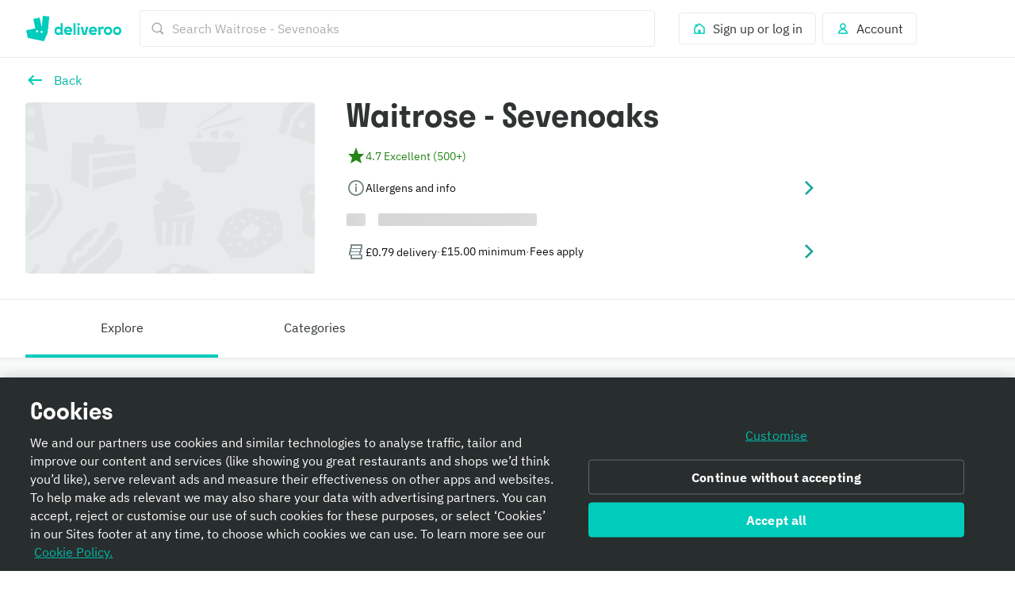

--- FILE ---
content_type: text/css
request_url: https://cwa.roocdn.com/_next/static/css/d0dfa454c56058e3.css
body_size: 3677
content:
.SkipToLinks-5c7d2afe6e4044dd{background:#00ccbc;display:flex;align-items:center;height:48px;line-height:48px;position:relative;margin-top:-48px;padding-left:24px;z-index:1}[dir=rtl] .SkipToLinks-5c7d2afe6e4044dd{padding-left:0;padding-right:24px}.SkipToLinks-5c7d2afe6e4044dd.SkipToLinks-f7ecca3ddec5343e{margin-top:0}.SkipToLinks-5c7d2afe6e4044dd a{outline:none;padding:0 24px}.SkipToLinks-5c7d2afe6e4044dd a:focus{box-shadow:inset 0 0 0 2px #2e3333}.ChatWebClientIframe-640248e35bdea000{width:100%;height:100%;position:relative}.withAdTracking-c67799180e0d20b7{display:flex}.ChatWebClient-fe62c4066d3875fe{position:fixed;box-shadow:0 6px 20px rgba(0,0,0,.08);bottom:0;right:32px;width:320px;z-index:1000}[dir=rtl] .ChatWebClient-fe62c4066d3875fe{right:auto;left:32px}@media only screen and (max-width:539px){.ChatWebClient-fe62c4066d3875fe{right:0;bottom:0;left:0;border:0;width:100%}}.ChatWebClient-34eb37f7b620738f{background-color:#fff;padding:14px;text-align:center;position:relative;display:flex;align-items:center;justify-content:center}.ChatWebClient-ac1e98d37a6e99ab{position:absolute;right:16px;top:50%;transform:translateY(-50%);color:#00ccbc}[dir=rtl] .ChatWebClient-ac1e98d37a6e99ab{right:auto;left:16px}.ChatWebClient-e9ee26a521378025{font-size:12px;padding:4px 8px;min-width:auto;color:rgb(0,183.6,169.2)}.ChatWebClient-76e43c9599e513c3{position:absolute;left:16px;top:50%;transform:translateY(-50%);color:rgb(0,183.6,169.2)}[dir=rtl] .ChatWebClient-76e43c9599e513c3{left:auto;right:16px}.ChatWebClient-9a8eaad1608d9e66{height:480px}.ChatWebClient-862043bf6710ba2e{height:0}.ChatWebClient-22201b03ff82c1be{max-height:80vh;transition:height .25s ease-in-out}.UILayoutRooBlock-2e802887624692c6{position:absolute;top:50%;transform:translateY(-50%);background:#fff;border:1px solid rgba(0,0,0,.04);border-radius:50%;box-shadow:0 1px 4px rgba(0,0,0,.08);z-index:5;cursor:pointer;animation:UILayoutRooBlock-194cca4f3b41181d .5s;outline:none;opacity:1;width:56px;height:56px;display:none}@media only screen and (min-width:768px){.UILayoutRooBlock-2e802887624692c6{display:flex;flex-direction:column;justify-content:center;align-items:center;transition:box-shadow .1s ease-in,opacity .3s ease-in;color:#00ccbc}}.UILayoutRooBlock-2e802887624692c6[disabled]{opacity:0;visibility:hidden}.UILayoutRooBlock-2e802887624692c6:not([disabled]):hover{box-shadow:0 6px 20px rgba(0,0,0,.08)}.UILayoutRooBlock-2e802887624692c6.UILayoutRooBlock-684563185496f864{left:0}[dir=rtl] .UILayoutRooBlock-2e802887624692c6.UILayoutRooBlock-684563185496f864{left:auto;right:0}[dir] .UILayoutRooBlock-2e802887624692c6.UILayoutRooBlock-684563185496f864{inset-inline-start:-20px}.UILayoutRooBlock-2e802887624692c6.UILayoutRooBlock-74d5a9a36a953595{right:0}[dir=rtl] .UILayoutRooBlock-2e802887624692c6.UILayoutRooBlock-74d5a9a36a953595{right:auto;left:0}[dir] .UILayoutRooBlock-2e802887624692c6.UILayoutRooBlock-74d5a9a36a953595{inset-inline-end:-20px}.UILayoutRooBlock-8472cfd5cb984d48,.UILayoutRooBlock-af5ba15baa41eda7{height:100%}.LocationSearchModalLayout-fc888dda82a8c5b3{display:flex;flex-direction:column}@media only screen and (min-width:540px){.LocationSearchModalLayout-fc888dda82a8c5b3{height:300px}}.LocationSearchModalLayout-b202d0c3fdce00db{display:flex;align-items:flex-end}.LocationSearchModalLayout-6504f4127b09b11b{display:flex;align-items:center;border-bottom:1px solid rgba(0,0,0,.08);flex:1;z-index:2;background:#fff;position:absolute;top:0;left:0;width:100%;height:56px}[dir=rtl] .LocationSearchModalLayout-6504f4127b09b11b{left:auto;right:0}.LocationSearchModalLayout-fac1e8de7453ab7c{width:100%}.LocationSearchModalLayout-fac1e8de7453ab7c .LocationSearchModalLayout-953fd91b2886fd63{-webkit-appearance:none;appearance:none;font-family:plex-sans;-webkit-font-smoothing:subpixel-antialiased;box-sizing:border-box;font-size:16px;line-height:24px;caret-color:#00ccbc;border-radius:4px;opacity:1;width:100%;padding:12px 16px;border:none;background:#fff;transition-property:box-shadow;transition-duration:.15s;transition-timing-function:ease-out}[dir=rtl] .LocationSearchModalLayout-fac1e8de7453ab7c .LocationSearchModalLayout-953fd91b2886fd63{padding-left:0;padding-right:16px}.LocationSearchModalLayout-fac1e8de7453ab7c .LocationSearchModalLayout-953fd91b2886fd63::-webkit-input- -ms-input-placeholder{color:rgb(171.4,173.4,173.4)}.LocationSearchModalLayout-fac1e8de7453ab7c .LocationSearchModalLayout-953fd91b2886fd63::placeholder{color:rgb(171.4,173.4,173.4)}.LocationSearchModalLayout-fac1e8de7453ab7c .LocationSearchModalLayout-953fd91b2886fd63:focus{outline:none;box-shadow:inset 0 2px 4px rgba(0,0,0,.05),inset 0 0 0 100px #fff,0 0 0 3px rgba(0,204,188,.3);box-shadow:none;border:none}.LocationSearchModalLayout-fac1e8de7453ab7c .LocationSearchModalLayout-953fd91b2886fd63::-webkit-search-cancel-button{display:none}.LocationSearchModalLayout-cac5919a59c57583{-webkit-appearance:none;appearance:none;background:none;border:none;padding:4px;margin:8px;cursor:pointer;transition-property:box-shadow;transition-duration:.15s;transition-timing-function:ease-out;border-radius:4px}.LocationSearchModalLayout-cac5919a59c57583:focus{outline:none;box-shadow:0 0 0 3px rgba(0,204,188,.3)}.LocationSearchModalLayout-cac5919a59c57583:focus-visible{outline:none;border-color:rgba(0,0,0,0);box-shadow:0 0 0 2px #2e3333,0 0 0 4px #fff}.LocationSearchModalLayout-a120df33d0652ea2{padding:24px 16px}@media only screen and (min-width:540px){.LocationSearchModalLayout-a120df33d0652ea2{padding:32px 16px}}.LocationSearchModalLayout-dee2a53fe8bd027a{width:100%}.LocationSearchModalLayout-dee2a53fe8bd027a .LocationSearchModalLayout-ebb39129af88c33f{box-sizing:border-box;background-color:#fff;background-image:url(https://cwa.roocdn.com/_next/static/media/powered-by-google.9a99a277.png);background-size:120px 15px;background-repeat:no-repeat;background-position:calc(100% - 16px);box-shadow:inset 0 1px 0 rgba(0,0,0,.08);height:50px;padding:24px 16px;border-bottom-right-radius:4px;border-bottom-left-radius:4px}[dir=rtl] .LocationSearchModalLayout-dee2a53fe8bd027a .LocationSearchModalLayout-ebb39129af88c33f{background-position:calc(100% - (100% - 16px))}.LocationSearchModalLayout-337d0109d53a2474{color:#00ccbc;text-decoration:none}.__theme-plus .LocationSearchModalLayout-fac1e8de7453ab7c .LocationSearchModalLayout-953fd91b2886fd63{caret-color:#651ecb}.__theme-plus .LocationSearchModalLayout-337d0109d53a2474{color:#651ecb}[data-dt-mode][data-dt-theme] .LocationSearchModalLayout-6504f4127b09b11b{border-bottom:1px solid rgba(var(--color-static-black),.08);background:rgb(var(--color-background-elevation-base))}[data-dt-mode][data-dt-theme] .LocationSearchModalLayout-fac1e8de7453ab7c .LocationSearchModalLayout-953fd91b2886fd63{caret-color:rgb(var(--color-foreground-action-subtle-on-elevation-base));color:rgb(var(--color-foreground-neutral-intense-on-elevation-base));background:rgb(var(--color-background-elevation-base))}[data-dt-mode][data-dt-theme] .LocationSearchModalLayout-fac1e8de7453ab7c .LocationSearchModalLayout-953fd91b2886fd63::-webkit-input- -ms-input-placeholder{color:rgb(var(--color-foreground-neutral-subtle-on-elevation-base))}[data-dt-mode][data-dt-theme] .LocationSearchModalLayout-fac1e8de7453ab7c .LocationSearchModalLayout-953fd91b2886fd63::placeholder{color:rgb(var(--color-foreground-neutral-subtle-on-elevation-base))}[data-dt-mode][data-dt-theme] .LocationSearchModalLayout-dee2a53fe8bd027a .LocationSearchModalLayout-ebb39129af88c33f{background-color:rgb(var(--color-background-elevation-base));box-shadow:inset 0 1px 0 rgba(var(--color-static-black),.08)}.Search-3f181cba0b69de3c{position:relative}.Search-ff2b10f79ba53ccb{position:relative;z-index:3}.Search-ff2b10f79ba53ccb.Search-56004e60397d4cee{border-radius:20px;box-shadow:0 0 0 1px #e8ebeb}.Search-ff2b10f79ba53ccb.Search-56004e60397d4cee.Search-ea9ba26e2b046f62{box-shadow:0 0 0 2px #2e3333;box-sizing:initial;background:#fff}@media only screen and (min-width:768px){.Search-ff2b10f79ba53ccb.Search-56004e60397d4cee{position:absolute;top:-20px;width:100%}}.Search-1fbe36c5de503825{background:#fff;box-shadow:0 1px 4px rgba(0,0,0,.08);padding:4px 16px}.Search-1fbe36c5de503825 .Search-201be84c96ed3602{top:4px}.Search-1fbe36c5de503825 .Search-94cae60f6c530ce4{width:100%}.Search-b17976736bdaa08d{display:flex;align-items:center}@media only screen and (max-width:959px){.Search-b17976736bdaa08d.Search-ba839d75711c0ac0{justify-content:flex-end}}.Search-cc0a8d4ec2f620d0{-webkit-appearance:none;appearance:none;font-family:plex-sans;-webkit-font-smoothing:subpixel-antialiased;box-sizing:border-box;font-size:16px;line-height:24px;caret-color:#00ccbc;border:1px solid #e8ebeb;border-radius:4px;opacity:1;transition-property:box-shadow;transition-duration:.15s;transition-timing-function:ease-out;height:46px;width:100%;padding:12px 16px 12px 40px}[dir=rtl] .Search-cc0a8d4ec2f620d0{padding-left:0;padding-right:40px}.Search-cc0a8d4ec2f620d0:focus{outline:none;box-shadow:inset 0 2px 4px rgba(0,0,0,.05),0 0 0 3px hsla(0,0%,100%,.3);border:2px solid #2e3333}.Search-cc0a8d4ec2f620d0::-webkit-input- -ms-input-placeholder{color:rgb(171.4,173.4,173.4)}.Search-cc0a8d4ec2f620d0::placeholder{color:rgb(171.4,173.4,173.4)}.Search-cc0a8d4ec2f620d0:focus{background:#fff}.Search-cc0a8d4ec2f620d0.Search-8d4a5ec435f5c606{padding-left:16px;border:none;background:#fff}[dir=rtl] .Search-cc0a8d4ec2f620d0.Search-8d4a5ec435f5c606{padding-left:0;padding-right:16px}.Search-cc0a8d4ec2f620d0.Search-8d4a5ec435f5c606:focus{box-shadow:none}.Search-cc0a8d4ec2f620d0.Search-56004e60397d4cee{border:none;border-radius:20px;box-shadow:inset 0 2px 4px 0 rgba(0,0,0,.05);height:40px}.Search-cc0a8d4ec2f620d0.Search-56004e60397d4cee.Search-ea9ba26e2b046f62,.Search-cc0a8d4ec2f620d0.Search-56004e60397d4cee:focus{border:none}.Search-cc0a8d4ec2f620d0::-webkit-search-cancel-button{display:none}.Search-94cae60f6c530ce4{width:100%}.Search-94cae60f6c530ce4.Search-ba839d75711c0ac0{width:auto}.Search-b9caa5492e0221de{position:absolute;width:100%;height:46px;padding:0;background:none;border:none;cursor:pointer;transition-property:box-shadow;transition-duration:.15s;transition-timing-function:ease-out;border-radius:4px}.Search-b9caa5492e0221de:focus-visible{outline:none;border-color:rgba(0,0,0,0);box-shadow:0 0 0 2px #2e3333,0 0 0 4px #fff}.Search-87718f8701289b50{position:absolute;top:14px;left:14px}[dir=rtl] .Search-87718f8701289b50{left:auto;right:14px}.Search-87718f8701289b50.Search-56004e60397d4cee{top:12px}.Search-2a2c4f5b8969ffab{overflow-y:auto;overflow-x:hidden;position:absolute;width:100%;max-height:80vh;border:.5px solid rgba(0,0,0,.04);box-shadow:0 6px 20px rgba(0,0,0,.08);border-radius:4px}.Search-2a2c4f5b8969ffab.Search-56004e60397d4cee{border-radius:0 0 20px 20px;position:relative;border:none}.Search-107174af963a895b{height:40px;box-sizing:border-box;padding:0 12px;display:inline-flex;justify-content:center;border:1px solid #e8ebeb;border-radius:4px;align-items:center}.Search-107174af963a895b.Search-f87cbdccf295930c{padding:0 10px}.Search-201be84c96ed3602{-webkit-appearance:none;appearance:none;background:none;border:none;position:absolute;right:0;top:0;padding:4px;margin:8px;cursor:pointer;border-radius:3px;transition-property:box-shadow;transition-duration:.15s;transition-timing-function:ease-out}[dir=rtl] .Search-201be84c96ed3602{right:auto;left:0}.Search-201be84c96ed3602:focus{outline:none}.Search-201be84c96ed3602:focus-visible{outline:none;border-color:rgba(0,0,0,0);box-shadow:0 0 0 2px #2e3333,0 0 0 4px #fff}.Search-201be84c96ed3602.Search-56004e60397d4cee{margin:4px 8px}.__theme-plus .Search-cc0a8d4ec2f620d0{caret-color:#651ecb;transition-property:box-shadow;transition-duration:.15s;transition-timing-function:ease-out}.__theme-plus .Search-cc0a8d4ec2f620d0:focus{outline:none;box-shadow:inset 0 2px 4px rgba(0,0,0,.05),0 0 0 3px hsla(0,0%,100%,.3);border:2px solid #651ecb}.__theme-plus .Search-cc0a8d4ec2f620d0:focus-visible{outline:none;border-color:rgba(0,0,0,0);box-shadow:0 0 0 2px #2e3333,0 0 0 4px #fff}[data-dt-mode][data-dt-theme] .Search-ff2b10f79ba53ccb{background:rgb(var(--color-background-elevation-base))}[data-dt-mode][data-dt-theme] .Search-ff2b10f79ba53ccb.Search-56004e60397d4cee{box-shadow:0 0 0 1px rgb(var(--color-border-neutral-subtle))}[data-dt-mode][data-dt-theme] .Search-ff2b10f79ba53ccb.Search-56004e60397d4cee.Search-ea9ba26e2b046f62{box-shadow:0 0 0 2px rgb(var(--color-static-black))}[data-dt-mode][data-dt-theme] .Search-1fbe36c5de503825{background:rgb(var(--color-background-elevation-base))}[data-dt-mode][data-dt-theme] .Search-cc0a8d4ec2f620d0{background:rgb(var(--color-background-elevation-base));border:1px solid rgb(var(--color-border-neutral-subtle));color:rgb(var(--color-foreground-neutral-intense-on-elevation-base))}[data-dt-mode][data-dt-theme] .Search-cc0a8d4ec2f620d0.Search-8d4a5ec435f5c606{border:none}[data-dt-mode][data-dt-theme] .Search-cc0a8d4ec2f620d0.Search-56004e60397d4cee{border:none;box-shadow:0 2px 4px 0 rgba(var(--color-static-black),.05) inset}[data-dt-mode][data-dt-theme] .Search-cc0a8d4ec2f620d0.Search-56004e60397d4cee.Search-ea9ba26e2b046f62,[data-dt-mode][data-dt-theme] .Search-cc0a8d4ec2f620d0.Search-56004e60397d4cee:focus{box-shadow:none;border:none}[data-dt-mode][data-dt-theme] .Search-cc0a8d4ec2f620d0::-webkit-input- -ms-input-placeholder{color:rgb(var(--color-foreground-neutral-normal-on-elevation-base))}[data-dt-mode][data-dt-theme] .Search-cc0a8d4ec2f620d0::placeholder{color:rgb(var(--color-foreground-neutral-normal-on-elevation-base))}[data-dt-mode][data-dt-theme] .Search-107174af963a895b{border:1px solid rgb(var(--color-border-action-muted))}[data-dt-mode][data-dt-theme] .Search-107174af963a895b:hover{color:rgb(var(--color-foreground-action-normal-on-action-muted));background-color:rgb(var(--color-background-action-muted));border-color:rgb(var(--color-border-action-subtle))}[data-dt-mode][data-dt-theme] .Search-2a2c4f5b8969ffab{border:.5px solid rgb(var(--color-border-neutral-muted));box-shadow:0 6px 20px rgba(var(--color-static-black),.08)}[data-dt-mode][data-dt-theme] .Search-2a2c4f5b8969ffab.Search-56004e60397d4cee{border:none}.LocationSearchModalLayoutV4-10d292fe3ecdeaf9{display:flex;flex-grow:1;flex-direction:column;background-color:rgba(0,0,0,.05)}@media only screen and (min-width:540px){.LocationSearchModalLayoutV4-10d292fe3ecdeaf9{height:690px}}.LocationSearchModalLayoutV4-69224ae4f18675ca{display:flex;align-items:center;justify-content:center;height:60%}.LocationSearchModalLayoutV4-f533b7c893cfcae5{align-items:stretch;z-index:2;top:unset;padding:8px 16px}.LocationSearchModalLayoutV4-daff92734c7e1552{box-sizing:border-box;background-color:#fff;background-image:url(https://cwa.roocdn.com/_next/static/media/powered-by-google.9a99a277.png);background-size:160px 20px;background-repeat:no-repeat;background-position:calc(50% - 16px);box-shadow:inset 0 1px 0 rgba(0,0,0,.08);height:50px;padding:24px 16px;border-bottom-right-radius:4px;border-bottom-left-radius:4px;cursor:default}[dir=rtl] .LocationSearchModalLayoutV4-daff92734c7e1552{background-position:calc(100% - (50% - 16px))}.LocationSearchModalLayoutV4-b7283b23e5ab8ab0{display:flex;flex-direction:column;align-items:stretch;background:#fff;cursor:pointer}.LocationSearchModalLayoutV4-ace20b6c061412a8{display:flex;flex-direction:row;justify-content:space-between;align-items:center;height:68px;border-top:1px solid rgba(0,0,0,.08);border-radius:3px;-webkit-appearance:none;appearance:none}.LocationSearchModalLayoutV4-ace20b6c061412a8.LocationSearchModalLayoutV4-bd16c20e1c27f1cb{background-color:#e8ebeb}.LocationSearchModalLayoutV4-ace20b6c061412a8:not(.LocationSearchModalLayoutV4-bd16c20e1c27f1cb):hover{background-color:rgb(249.25,250,250)}.LocationSearchModalLayoutV4-f0830498bf98d587{display:flex;flex-direction:column;order:1;padding-left:16px}[dir=rtl] .LocationSearchModalLayoutV4-f0830498bf98d587{padding-left:0;padding-right:16px}.LocationSearchModalLayoutV4-ba91e19ff1df22a5,.LocationSearchModalLayoutV4-d75f4678639960a6{display:flex}.LocationSearchModalLayoutV4-616648c1dbe66702{display:flex;order:2;padding-right:12px}[dir=rtl] .LocationSearchModalLayoutV4-616648c1dbe66702{padding-right:0;padding-left:12px}.LocationSearchModalLayoutV4-e861ed1127f4e7f1{display:flex;height:48px;color:#00ccbc;border-top:1px solid rgba(0,0,0,.08)}.LocationSearchModalLayoutV4-e861ed1127f4e7f1:hover{background-color:rgb(249.25,250,250)}.LocationSearchModalLayoutV4-3db2ce0a5046b197{display:flex;align-items:center;order:1;padding:12px 16px}.LocationSearchModalLayoutV4-94853f6f87299997{display:flex;order:2;padding:12px 0}[data-dt-mode][data-dt-theme] .LocationSearchModalLayoutV4-10d292fe3ecdeaf9{background-color:rgb(var(--color-background-app))}[data-dt-mode][data-dt-theme] .LocationSearchModalLayoutV4-daff92734c7e1552{background-color:rgb(var(--color-background-elevation-base));box-shadow:inset 0 1px 0 rgba(var(--color-static-black),.05)}[data-dt-mode][data-dt-theme] .LocationSearchModalLayoutV4-b7283b23e5ab8ab0{background:rgb(var(--color-background-elevation-base))}[data-dt-mode][data-dt-theme] .LocationSearchModalLayoutV4-ace20b6c061412a8{border-top:1px solid rgb(var(--color-border-neutral-subtle))}[data-dt-mode][data-dt-theme] .LocationSearchModalLayoutV4-ace20b6c061412a8.LocationSearchModalLayoutV4-bd16c20e1c27f1cb,[data-dt-mode][data-dt-theme] .LocationSearchModalLayoutV4-ace20b6c061412a8:not(.LocationSearchModalLayoutV4-bd16c20e1c27f1cb):hover{background-color:rgb(var(--color-background-app))}[data-dt-mode][data-dt-theme] .LocationSearchModalLayoutV4-e861ed1127f4e7f1{color:rgb(var(--color-foreground-action-normal-on-elevation-base));border-top:1px solid rgb(var(--color-border-neutral-subtle))}[data-dt-mode][data-dt-theme] .LocationSearchModalLayoutV4-e861ed1127f4e7f1:hover{background-color:rgb(var(--color-background-app))}.VoteAreaModal-0d43d938cfb9b11c{position:relative}.VoteAreaModal-0d43d938cfb9b11c.VoteAreaModal-0750631ff39723d6{padding-bottom:24px}.VoteAreaModal-0d43d938cfb9b11c .VoteAreaModal-026996f3912778ec{margin:16px auto 24px;justify-content:center;display:flex}.VoteAreaModal-0d43d938cfb9b11c .VoteAreaModal-58dabfc22dfedda0,.VoteAreaModal-0d43d938cfb9b11c .VoteAreaModal-c726e2c61e2d4413{display:block;text-align:center}.LocationSearchContainer-fd7c212dba7df9f6{text-align:center}.LocationSearchContainer-a680ff4dd5094fe8{display:flex;flex:1;flex-direction:column}.LocationSearchContainer-a680ff4dd5094fe8 .LocationSearchContainer-e7c6df4849659d00{align-self:center}.CookieBanner-ffc77c5a10c52ed9{position:fixed;z-index:9999;left:0;bottom:0;width:100%;background-color:rgba(46,51,51,.9)}[dir=rtl] .CookieBanner-ffc77c5a10c52ed9{left:auto;right:0}.CookieBanner-9e407e598fff84cb{display:flex;justify-content:space-between;align-items:center;padding:16px 0}.CookieBanner-9e407e598fff84cb a{color:#fff;font-weight:700}.ab-in-app-message.ab-slideup{font-size:14px!important;font-weight:400!important;font-family:plex-sans,sans-serif!important;line-height:24px!important;padding:24px 16px!important;max-height:none!important;max-width:none!important;margin:0!important;border-radius:0!important}@media(min-width:768px){.ab-in-app-message.ab-slideup{font-size:16px!important;margin:16px!important;border-radius:3px!important}}.ab-in-app-message.ab-slideup .ab-message-text{display:block!important;border:none!important;margin-right:28px!important}[dir=rtl] .ab-in-app-message.ab-slideup .ab-message-text{margin-right:0!important;margin-left:28px!important}.ab-in-app-message.ab-slideup .ab-message-text span{max-height:none!important}body{color:#2e3333;-webkit-text-size-adjust:100%;-moz-text-size-adjust:100%;text-size-adjust:100%;-webkit-font-smoothing:subpixel-antialiased}body,button,select{font-family:plex-sans,Helvetica Neue,Helvetica,Arial,Microsoft YaHei,微软雅黑体,Hiragino Sans GB,冬青黑体,sans-serif}a{color:rgb(0,163.2,150.4);text-decoration:none}.cookie-policy-button{padding:0!important;color:#00b8a9!important;background-color:#fff!important}.contact-us-widget,.cookie-policy-button{font-size:16px!important;border:none!important;font-weight:400!important;cursor:pointer!important}.contact-us-widget{padding:12px!important;min-width:100px!important;color:#fff!important;background:#00a396!important}.Page-d9d0e783e04ac4cf{display:flex;flex-direction:column;min-height:100vh}.Page-84c5ccdb8c46f405{height:100vh}.Page-1c1775176699b906{background-color:rgb(249.25,250,250)}[data-dt-mode][data-dt-theme] a{color:rgb(var(--color-foreground-action-normal-on-elevation-base))}[data-dt-mode][data-dt-theme] .cookie-policy-button{color:rgb(var(--color-foreground-action-normal-on-elevation-base))!important;background-color:rgb(var(--color-background-elevation-base))!important}[data-dt-mode][data-dt-theme] .contact-us-widget{color:rgb(var(--color-background-elevation-base))!important;background-color:rgb(var(--color-foreground-action-normal-on-elevation-base))!important}[data-dt-mode][data-dt-theme] .Page-d9d0e783e04ac4cf{background-color:rgb(var(--color-background-elevation-base))}[data-dt-mode][data-dt-theme] .Page-1c1775176699b906{background-color:rgb(var(--color-background-app))}
/*# sourceMappingURL=d0dfa454c56058e3.css.map*/

--- FILE ---
content_type: text/javascript
request_url: https://cwa.roocdn.com/_next/static/n4gJm63rEwJZkcPwP3A7b/_buildManifest.js
body_size: 3180
content:
self.__BUILD_MANIFEST=function(s,c,a,t,e,i,n,d,u,b,r,f,o,h,p,k,j,g,l,m,w,_,v,y,I,x,B,F,A,N,D,S,q,z,E,L,M,T,U,C,H,R,P,G,J,K,O,Q,V,W,X,Y,Z,$){return{__rewrites:{afterFiles:[],beforeFiles:[],fallback:[]},__routerFilterStatic:{numItems:0,errorRate:1e-4,numBits:0,numHashes:H,bitArray:[]},__routerFilterDynamic:{numItems:w,errorRate:1e-4,numBits:w,numHashes:H,bitArray:[]},"/":["static/chunks/pages/index-327f0b8a394e24e3.js"],"/404":["static/chunks/pages/404-78d121077c0c49f3.js"],"/_error":["static/chunks/pages/_error-d00addbbe43a4c2f.js"],"/account":[i,a,c,n,t,d,u,f,"static/chunks/8509-8748712ad59c2b7e.js",s,e,b,r,k,"static/css/a8bd9a0dc42d23f4.css","static/chunks/pages/account-591168eaa07f47de.js"],"/account/challenges":[i,a,c,n,t,d,u,"static/chunks/6990-8443029623f92159.js",s,e,b,r,k,"static/css/b34c5459b0146c3c.css","static/chunks/pages/account/challenges-79ac5a8b2a05efee.js"],"/account/experimental-features":[i,a,c,n,t,d,u,s,e,b,r,"static/css/99a5c5bdd6af9e66.css","static/chunks/pages/account/experimental-features-cac3babdcd71d341.js"],"/account/mobile-verification":[i,a,c,n,t,d,u,s,e,b,r,"static/css/7283e10ba89606af.css","static/chunks/pages/account/mobile-verification-135837db8865aa8a.js"],"/account/plus":[i,a,c,n,t,d,u,g,h,_,v,R,s,e,b,r,o,k,q,P,G,"static/css/413884232c971bcb.css","static/chunks/pages/account/plus-8218f66eb8877443.js"],"/account/rewards":[i,a,c,n,t,d,u,"static/chunks/7210-ba7545a5e2ce111c.js",s,e,b,r,k,"static/css/41448ff6aaa9fd3c.css","static/chunks/pages/account/rewards-7a0207f51880309d.js"],"/account/vouchers":[i,a,c,n,t,d,u,s,e,b,r,"static/css/0c4ba67c54ba8540.css","static/chunks/pages/account/vouchers-70a7380360bd51d2.js"],"/after-signup":[i,a,c,n,t,d,u,y,"static/chunks/3266-7b6778ec0ef2490f.js",s,e,b,r,"static/css/c8f592411e225265.css","static/chunks/pages/after-signup-133d28857631e43e.js"],"/amazon-prime":[i,a,c,n,t,d,u,"static/chunks/8940-b715222d055c4a1b.js",s,e,b,r,l,J,"static/css/1aa9dcb27e785c46.css","static/chunks/pages/amazon-prime-2a8deb078cbebc31.js"],"/app-download":[i,a,c,n,t,d,u,s,e,b,r,"static/css/da40527a37aa3c54.css","static/chunks/pages/app-download-f76cfec04622256e.js"],"/articles/[article]":[i,a,c,n,t,d,u,"static/chunks/5657-a0cf6e5730c82805.js",s,e,b,r,o,"static/css/13fdef01e402a459.css","static/chunks/pages/articles/[article]-2e8e9e6daffda739.js"],"/brand-landing-page":[i,a,c,n,t,d,u,f,p,s,e,b,r,z,"static/css/c8d2fbb483fccee7.css","static/chunks/pages/brand-landing-page-c9dc17efbc3adb06.js"],"/brands-index":[i,a,c,n,t,d,u,s,e,b,r,I,K,"static/css/52c2aa80c66eae5c.css","static/chunks/pages/brands-index-f86c477ffb48df9f.js"],"/checkout/payment":[i,a,c,n,t,d,u,f,g,h,_,m,v,"static/chunks/3044-8745a600f0b387ba.js",s,e,b,r,o,"static/css/e60ccb731b57f894.css","static/chunks/pages/checkout/payment-071c4751c21c4173.js"],"/checkout/registration":[i,a,c,n,t,d,u,E,O,s,e,b,r,x,Q,"static/css/8f99ca9db667d4a2.css","static/chunks/pages/checkout/registration-e6fdde60368c0ff6.js"],"/corporate-invitation":[i,a,c,n,t,d,u,L,s,e,b,r,"static/css/c13b479041d6d727.css","static/chunks/pages/corporate-invitation-dee32433195f1e53.js"],"/cuisines":[i,a,c,n,t,d,u,f,s,e,b,r,j,I,V,W,"static/css/0547e2aa101d8e18.css","static/chunks/pages/cuisines-c3424e4f57b816ed.js"],"/cuisines-index":[i,a,c,n,t,d,u,s,e,b,r,I,K,"static/css/8429d6d8e4c2821a.css","static/chunks/pages/cuisines-index-e44ccccaca82c8bc.js"],"/homepage":[i,a,c,n,t,d,u,f,p,s,e,b,r,B,z,"static/chunks/482-f235d223a80bc15b.js","static/css/0e1026179aeb0b79.css","static/chunks/pages/homepage-b2283be792a2417e.js"],"/invite":[i,a,c,n,t,d,u,p,E,s,e,b,r,x,"static/css/17aa82cd7654c371.css","static/chunks/pages/invite-e9ea191081f6926c.js"],"/item/[item]":[i,a,c,n,t,d,u,f,h,m,F,A,s,e,b,r,o,j,B,N,D,S,X,"static/css/43dcaa3771e4af8e.css","static/chunks/pages/item/[item]-3755e9be3d47493c.js"],"/landing-page":[i,a,c,n,t,d,u,f,s,e,b,r,j,B,I,V,W,"static/chunks/6950-f2d61b9c136c6e1c.js","static/css/ea967cfe19461e87.css","static/chunks/pages/landing-page-34f73b4574203dce.js"],"/login":[i,a,c,n,t,d,u,E,O,s,e,b,r,x,Q,"static/css/383082a031b17d62.css","static/chunks/pages/login-83aca8263a26fa06.js"],"/logout":[i,a,c,n,t,d,u,s,e,b,r,"static/css/64f2d7d3b1d51514.css","static/chunks/pages/logout-2535ca0b16936950.js"],"/menu/[city]/[neighborhood]/[restaurant]":[i,a,c,n,t,d,u,f,p,g,h,_,m,y,v,F,A,L,M,"static/chunks/1302-cf01a86513894f8e.js",s,e,b,r,o,j,q,N,D,S,T,"static/chunks/1818-91fd32a94b6493ad.js","static/css/f1a5e343f4200c0c.css","static/chunks/pages/menu/[city]/[neighborhood]/[restaurant]-62debb6d99f7aae2.js"],"/new-password-page":[i,a,c,n,t,d,u,s,e,b,r,"static/css/21047cb4280c6ffd.css","static/chunks/pages/new-password-page-517a2667cc28d4e3.js"],"/order-history":[i,a,c,n,t,d,u,f,"static/chunks/9800-b30543f88e6f8190.js",s,e,b,r,o,l,"static/chunks/9525-50cfe45d5871d73d.js","static/css/b3ef2c19cfff6dce.css","static/chunks/pages/order-history-bdb775693d94ce2e.js"],"/order-invoice":[i,a,c,n,t,d,u,s,e,b,r,U,"static/css/8ba7c54a23c12967.css","static/chunks/pages/order-invoice-c52b3fc73ea3f91f.js"],"/order-payment-qr-code":[a,"static/chunks/999-abf6b9617c3b1124.js",s,"static/css/f221be0ed92fff23.css","static/chunks/pages/order-payment-qr-code-56d83c866ae54727.js"],"/order-receipt":[i,a,c,n,t,d,u,"static/chunks/9170-d196cf63f8866a31.js",s,e,b,r,o,U,Y,"static/css/f06c3c06a2dd8f46.css","static/chunks/pages/order-receipt-7d6701a70193a8ba.js"],"/order-refund":[i,a,c,n,t,d,u,s,e,b,r,U,"static/css/f470bec59ed61336.css","static/chunks/pages/order-refund-6921995f99ef732e.js"],"/orders/[orderId]/status":[i,"static/chunks/bfb835e0-5681ef7d9d7b8470.js",a,c,n,t,d,u,f,p,g,h,m,y,Z,F,A,M,"static/chunks/2443-05e2c3c418c156c7.js",s,e,b,r,o,j,N,D,S,T,Y,"static/css/46ce165ae4dc8839.css","static/chunks/pages/orders/[orderId]/status-0fc991d1e2ca91e4.js"],"/partnerships/auth-success":[s,"static/css/f5664c68d095b812.css","static/chunks/pages/partnerships/auth-success-b08be9c0d78ce6a2.js"],"/partnerships/[partner]":[i,a,c,n,t,d,u,"static/chunks/8898-1f6d51cf7ec41138.js",s,e,b,r,"static/css/a636744461908259.css","static/chunks/pages/partnerships/[partner]-8432c93171de4c6c.js"],"/password-mobile-verification":[i,a,c,n,t,d,u,s,e,b,r,x,"static/css/6cd7759f0ca94602.css","static/chunks/pages/password-mobile-verification-70a26f58d0b0aa9c.js"],"/password-reset":[i,a,c,n,t,d,u,s,e,b,r,"static/css/e674a8762fa03622.css","static/chunks/pages/password-reset-bec5793cd033db07.js"],"/plus":[i,a,c,n,t,d,u,g,h,_,v,R,s,e,b,r,o,q,l,P,G,"static/css/9d928fc072c0a2d8.css","static/chunks/pages/plus-82c6f548b0f7f785.js"],"/plus-benefits-page":[i,a,c,n,t,d,u,y,s,e,b,r,l,"static/css/b4e64733bf67c300.css","static/chunks/pages/plus-benefits-page-2cf5eb2e3635d3f0.js"],"/plus-welcome":[i,a,c,n,t,d,u,p,Z,s,e,b,r,l,J,"static/css/8f4e71f44c4c8a44.css","static/chunks/pages/plus-welcome-f472f80a905c90cf.js"],"/restaurants/[city]/[neighborhood]":[i,a,c,n,t,d,u,f,p,h,m,F,A,M,"static/chunks/2331-ce0906ed6db9800b.js",s,e,b,r,o,j,B,N,z,D,S,T,X,"static/css/ad24ea764fdc7381.css","static/chunks/pages/restaurants/[city]/[neighborhood]-1f7b5563488776f9.js"],"/static-communication-page":[i,a,c,n,t,d,u,$,s,e,b,r,k,"static/css/676d541bdf33cb7e.css","static/chunks/pages/static-communication-page-c62fe3ecb7069def.js"],"/static-page":[i,a,c,n,t,d,u,$,s,e,b,r,k,"static/css/29d5194183b7b811.css","static/chunks/pages/static-page-7c1210cbb5338cc0.js"],"/students":["static/chunks/pages/students-88c09ce0ff3e16e1.js"],"/talent":[i,a,c,n,t,d,u,s,e,b,r,"static/css/93c3998c57999f8e.css","static/chunks/pages/talent-1f8599f261f9403f.js"],"/unsubscribe":[i,a,c,n,t,d,u,"static/chunks/6614-18a77a29ca04766f.js",s,e,b,r,"static/css/ef8f63ab70bcd4d0.css","static/chunks/pages/unsubscribe-75062b429a24f02f.js"],"/unsupported-browser":[c,"static/chunks/pages/unsupported-browser-4999cb834e30bb41.js"],"/webviews/student_email_verification":[c,t,L,s,e,"static/css/5cc39572e2ab592c.css","static/chunks/pages/webviews/student_email_verification-aa9268d82eedc58f.js"],sortedPages:["/","/404","/_app","/_error","/account","/account/challenges","/account/experimental-features","/account/mobile-verification","/account/plus","/account/rewards","/account/vouchers","/after-signup","/amazon-prime","/app-download","/articles/[article]","/brand-landing-page","/brands-index","/checkout/payment","/checkout/registration","/corporate-invitation","/cuisines","/cuisines-index","/homepage","/invite","/item/[item]","/landing-page","/login","/logout","/menu/[city]/[neighborhood]/[restaurant]","/new-password-page","/order-history","/order-invoice","/order-payment-qr-code","/order-receipt","/order-refund","/orders/[orderId]/status","/partnerships/auth-success","/partnerships/[partner]","/password-mobile-verification","/password-reset","/plus","/plus-benefits-page","/plus-welcome","/restaurants/[city]/[neighborhood]","/static-communication-page","/static-page","/students","/talent","/unsubscribe","/unsupported-browser","/webviews/student_email_verification"]}}("static/chunks/2154-72078aeee5ac1d7a.js","static/chunks/8527-cf0143520e1c964e.js","static/chunks/6930-c0fd56ff1571cd05.js","static/chunks/8886-4dd88cdb556c5f7d.js","static/chunks/6030-cbf587192a331c39.js","static/chunks/40e01963-18c60010e9acd3de.js","static/chunks/4210-91e4ea0f24575f96.js","static/chunks/1915-7439535f52276166.js","static/chunks/4-4c02c5508e1a2a2d.js","static/chunks/2947-d00dd5149a01fe9a.js","static/css/d0dfa454c56058e3.css","static/chunks/8598-c2712a621dd227fd.js","static/chunks/5811-fedea3e6450b9ad2.js","static/chunks/6931-03f6377f10c69aee.js","static/chunks/5708-5f4acf9ed25871a9.js","static/chunks/7968-c235d6959d9b709d.js","static/chunks/2765-d87409269211a8b7.js","static/chunks/1201-1f7063dfddf62130.js","static/chunks/4349-b51acdcda3d2c45b.js","static/chunks/6057-d7fa629a314ca223.js",0,"static/chunks/7488-acbee4fc1efdc85c.js","static/css/6e290d54d6f5c50a.css","static/chunks/5216-8bd090410687a858.js","static/css/78a49496f74b001f.css","static/chunks/3537-dacd9d6c0838f735.js","static/chunks/3036-62b5ee5e4890bdf6.js","static/chunks/7981-fef8cc989212b3e0.js","static/chunks/8829-ced14e781883ecc0.js","static/chunks/5075-e9e9db0267f9686e.js","static/css/79f36105f3fdf890.css","static/chunks/4511-1cba6a2b74a41520.js","static/chunks/8396-83bd45fa3242c550.js","static/chunks/4234-aaccdde3ec4b99de.js","static/chunks/153-a75873ee307ec911.js","static/chunks/8245-03fbeb70818897eb.js","static/chunks/9959-194581e534859d99.js","static/chunks/6675-23fb1094ad31a2fa.js","static/chunks/1118-e7074baac6535b15.js",1e-4,NaN,"static/chunks/4233-7f517b0860de8ffe.js","static/css/72a9ce2d53a90460.css","static/chunks/3496-0310419df7ebdcae.js","static/chunks/615-82aba0b4b2921b19.js","static/chunks/3570-5a153c7f1a178838.js","static/chunks/7314-d770dc36e0c5ef0e.js","static/chunks/1919-2c8ecf73d974501d.js","static/chunks/7007-99eaed6afea60374.js","static/css/df0a412ccbeda836.css","static/chunks/8271-6dad6594790c279d.js","static/chunks/7772-09321e36eebe5c4d.js","static/chunks/8341-907e0d3dd47580db.js","static/chunks/7452-24cc3f463b37207e.js"),self.__BUILD_MANIFEST_CB&&self.__BUILD_MANIFEST_CB();